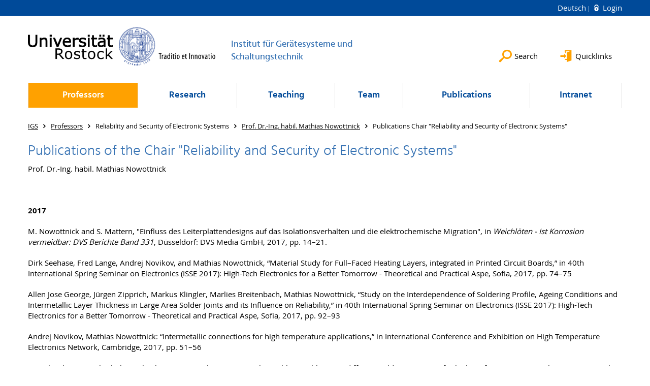

--- FILE ---
content_type: text/html; charset=utf-8
request_url: https://www.igs.uni-rostock.de/en/professors/reliability-and-security-of-electronic-systems/prof-dr-ing-habil-mathias-nowottnick/publications-chair-reliability-and-security-of-electronic-systems/
body_size: 10691
content:
<!DOCTYPE html>
<html lang="en">
<head>

<meta charset="utf-8">
<!-- 
	This website is powered by TYPO3 - inspiring people to share!
	TYPO3 is a free open source Content Management Framework initially created by Kasper Skaarhoj and licensed under GNU/GPL.
	TYPO3 is copyright 1998-2026 of Kasper Skaarhoj. Extensions are copyright of their respective owners.
	Information and contribution at https://typo3.org/
-->


<link rel="icon" href="/storages/uni-rostock/Templates/favicon/favicon_IGS.png" type="image/png">

<meta name="generator" content="TYPO3 CMS">
<meta name="robots" content="index,follow">
<meta name="keywords" content="Universität,Rostock">
<meta name="description" content="Universität Rostock">
<meta name="author" content="Universität Rostock">
<meta name="twitter:card" content="summary">
<meta name="revisit-after" content="7 days">
<meta name="abstract" content="Universität Rostock">


<link rel="stylesheet" href="/typo3temp/assets/themehsmv/css/import-64f1f4e61c01b4af442b31af58fc81cad679ba54d31dbc612df6cce237f0b0d5.css?1768395514" media="all">


<script src="/_assets/148958ec84de2f1bdb5fa5cc04e33673/Contrib/JsLibs/modernizr.min.js?1761648044"></script>
<script src="/_assets/148958ec84de2f1bdb5fa5cc04e33673/Contrib/JsLibs/jquery-3.6.4.min.js?1761648044"></script>



<title>Publications Chair "Reliability and Security of Electronic Systems" - Institute of Electronic Appliances and Circuits - University of Rostock</title>
<meta http-equiv="X-UA-Compatible" content="IE=edge">
<meta name="viewport" content="width=device-width, initial-scale=1.0, user-scalable=yes"><script type="text/javascript">function obscureAddMid() { document.write('@'); } function obscureAddEnd() { document.write('.'); }</script>
<link rel="canonical" href="https://www.igs.uni-rostock.de/en/professors/reliability-and-security-of-electronic-systems/prof-dr-ing-habil-mathias-nowottnick/publications-chair-reliability-and-security-of-electronic-systems/"/>

<link rel="alternate" hreflang="de-DE" href="https://www.igs.uni-rostock.de/professoren/zuverlaessigkeit-und-sicherheit-elektronischer-systeme/igs-nowottnick/publikationen/"/>
<link rel="alternate" hreflang="en-GB" href="https://www.igs.uni-rostock.de/en/professors/reliability-and-security-of-electronic-systems/prof-dr-ing-habil-mathias-nowottnick/publications-chair-reliability-and-security-of-electronic-systems/"/>
<link rel="alternate" hreflang="x-default" href="https://www.igs.uni-rostock.de/professoren/zuverlaessigkeit-und-sicherheit-elektronischer-systeme/igs-nowottnick/publikationen/"/>
</head>
<body id="page-79147" class="">
<a class="skip-to-content-link button" href="#main" title="Skip to main content">
	Skip to main content
</a>
<a class="skip-to-content-link button" href="#footer" title="Skip to footer">
	Skip to footer
</a>


<div class="topbar" role="navigation" aria-label="Meta">
	<div class="topbar__wrapper">
		<div class="grid">
			<div class="grid__column grid__column--xs-12">
				<div>
					
						
							<a href="/professoren/zuverlaessigkeit-und-sicherheit-elektronischer-systeme/igs-nowottnick/publikationen/" title="Deutsch" hreflang="de-DE">
								Deutsch
							</a>
						
					
						
					

					
							
									
										<a class="login-link" title="Login on this page" href="/en/login/?redirect_url=%2Fen%2Fprofessors%2Freliability-and-security-of-electronic-systems%2Fprof-dr-ing-habil-mathias-nowottnick%2Fpublications-chair-reliability-and-security-of-electronic-systems%2F&amp;cHash=b8d474f764f2ea286d762a803104191a">
											Login
										</a>
									
								
						

				</div>
			</div>
		</div>
	</div>
</div>


<div id="quicklinks" tabindex="0" class="navigation-slidecontainer navigation-slidecontainer--quicklinks">
			<div class="navigation-slidecontainer__content">
				<button class="close-button navigation-slidecontainer__close" aria-label="Close"></button>
				<div class="grid">
					<div class="grid__column grid__column--md-8 grid__column--md-push-4">
<div id="c311029" class="csc-frame csc-frame-default frame-type-text frame-layout-0"><a id="c512035"></a><p><a href="http://www.uni-rostock.de" target="_blank" class="external-link" title="Öffnet internen Link">University Homepage<br></a></p><p><a href="http://www.ief.uni-rostock.de" target="_blank" class="external-link" title="Öffnet internen Link">Faculty of Computer Science and Electrical Enginieering</a></p><p><a href="http://lsf.uni-rostock.de/" target="_blank" class="external-link" title="Öffnet internen Link" rel="noreferrer">Portal Teaching/Studies/Research</a></p><p><a href="https://studip.uni-rostock.de/index.php?set_language=en_GB" target="_blank" class="external-link" title="Öffnet internen Link" rel="noreferrer">Stud.IP</a></p><p><a href="http://www.ief.uni-rostock.de/index.php?id=studienbuero" target="_blank" class="external-link" title="Öffnet internen Link">Students Office</a></p><p><a href="/en/theses-topics/" class="internal-link" title="Öffnet internen Link">Theses for Student Projects</a></p></div>


</div>
				</div>
			</div>
		</div>


	<div id="search" class="navigation-slidecontainer navigation-slidecontainer--search">
	<div class="navigation-slidecontainer__content">
		<button class="close-button navigation-slidecontainer__close" aria-label="Close"></button>
		<div class="grid">
			<div class="grid__column grid__column--md-8 grid__column--md-push-4">
				<form action="/en/search/" enctype="multipart/form-data" method="get">
					<label class="h3-style" for="search-field">Search</label>
					<input type="text" name="tx_solr[q]" id="search-field" />
					<button class="button button--red" type="submit" name="Submit">Submit</button>
				</form>
			</div>
		</div>
	</div>
</div>




		<header class="header" aria-labelledby="organizationHeader">
			<div class="header__content">
				
	<div class="header__top-wrapper">
		<div class="logo"><a href="https://www.uni-rostock.de/en/" class="logo-main" aria-label="Go to homepage"><img src="/_assets/907c87f83a7758bda0a4fba273a558a9/Images/rostock_logo.png" width="800" height="174"   alt="Universität Rostock" ></a></div>

		<div class="organization">
			
					
						<a href="/en/">
							<h3 id="organizationHeader">Institut für Gerätesysteme und Schaltungstechnik</h3>
						</a>
					
				
		</div>

		<div class="header__submenu">
	<ul class="header-submenu">
		<li class="header-submenu__item"><button aria-expanded="false" aria-controls="search" data-content="search" class="header-submenu__icon header-submenu__icon--search"><span>Search</span></button></li>
		<li class="header-submenu__item"><button aria-expanded="false" aria-controls="quicklinks" data-content="quicklinks" class="header-submenu__icon header-submenu__icon--quicklinks"><span>Quicklinks</span></button></li>
	</ul>
</div>
	</div>
	<div class="mobile-toggle">
	<ul class="navigation-list navigation-list--mobile-toggle navigation-list--table">
		<li class="navigation-list__item"><button id="mobile-toggle" class="mobile-toggle__icon mobile-toggle__icon--bars">Menu</button></li>
		<li class="navigation-list__item"><button data-content="search" class="mobile-toggle__icon mobile-toggle__icon--search">Search</button></li>
		<li class="navigation-list__item"><button data-content="quicklinks" class="mobile-toggle__icon mobile-toggle__icon--quicklinks">Quicklinks</button></li>
	</ul>
</div>
	
	<nav id="nav" aria-label="Main" class="navigation">
		<ul class="navigation-list navigation-list--table navigation-list--fluid">
			
				
				
				
					
				
				
					
				

				<li class="navigation-list__item navigation-list__item--level-1 navigation-list__item--active" data-dropdown="true">
					
							<button aria-expanded="false">Professors</button>
							
	<div class="navigation-list__dropdown">
		<div class="navigation-list__dropdown-content navigation-list__dropdown-content--4-columns">
			
				
						<ul class="navigation-list navigation-list--overview-link">
							
							
							<li class="navigation-list__item navigation-list__item--level-2">
								
	
			<a href="/en/igs-professoren/" class="navigation-list__link">Chairs</a>
		

							</li>
						</ul>
					
			
				
						<ul class="navigation-list">
							
							
								
							
							
								<li class="navigation-list__item navigation-list__item--level-2 navigation-list__item--active">
									<span class="navigation-list__headline">Reliability and Security of Electronic Systems</span>
									<ul class="navigation-list">
										
											
											
												
											
											<li class="navigation-list__item navigation-list__item--level-3 navigation-list__item--active">
												
	
			<a href="/en/professoren/zuverlaessigkeit-und-sicherheit-elektronischer-systeme/igs-nowottnick/" class="navigation-list__link">Prof. Dr.-Ing. habil. Mathias Nowottnick</a>
		

											</li>
										
									</ul>
								</li>
								
						</ul>
					
			
				
						<ul class="navigation-list">
							
							
							
								<li class="navigation-list__item navigation-list__item--level-2">
									<span class="navigation-list__headline">Micro- and Nanotechnology of Electronic Systems</span>
									<ul class="navigation-list">
										
											
											
											<li class="navigation-list__item navigation-list__item--level-3">
												
	
			<a href="/en/igs-hohlfeld/" class="navigation-list__link">Prof. Dr.-Ing. Dennis Hohlfeld</a>
		

											</li>
										
									</ul>
								</li>
								
						</ul>
					
			
				
						<ul class="navigation-list">
							
							
							
								<li class="navigation-list__item navigation-list__item--level-2">
									<span class="navigation-list__headline">Emeriti</span>
									<ul class="navigation-list">
										
											
											
											<li class="navigation-list__item navigation-list__item--level-3">
												
	
			<a href="/en/team/ehemalige/heinrich-albrecht/" class="navigation-list__link">Prof. Dr.-Ing. Heinrich Albrecht</a>
		

											</li>
										
											
											
											<li class="navigation-list__item navigation-list__item--level-3">
												
	
			<a href="/en/igs-beikirch/" class="navigation-list__link">Prof. Dr.-Ing. habil. Helmut Beikirch</a>
		

											</li>
										
											
											
											<li class="navigation-list__item navigation-list__item--level-3">
												
	
			<a href="/en/professoren/emeriti/prof-dr-ing-habil-wolfgang-fredrich/" class="navigation-list__link">Prof. Dr.-Ing. habil. Wolfgang Fredrich</a>
		

											</li>
										
											
											
											<li class="navigation-list__item navigation-list__item--level-3">
												
	
			<a href="/en/professors/emeriti/prof-dr-sc-techn-lienhard-pagel/" class="navigation-list__link">Prof. Dr. sc. techn. Lienhard Pagel</a>
		

											</li>
										
									</ul>
								</li>
								
						</ul>
					
			
		</div>
	</div>

						
				</li>
			
				
				
				
				
					
				

				<li class="navigation-list__item navigation-list__item--level-1" data-dropdown="true">
					
							<button aria-expanded="false">Research</button>
							
	<div class="navigation-list__dropdown">
		<div class="navigation-list__dropdown-content navigation-list__dropdown-content--4-columns">
			
				
						<ul class="navigation-list navigation-list--overview-link">
							
							
							<li class="navigation-list__item navigation-list__item--level-2">
								
	
			<a href="/en/research/" class="navigation-list__link">Themen auf einen Blick</a>
		

							</li>
						</ul>
					
			
				
						<ul class="navigation-list">
							
							
							
								<li class="navigation-list__item navigation-list__item--level-2">
									<span class="navigation-list__headline">Research subjects</span>
									<ul class="navigation-list">
										
											
											
											<li class="navigation-list__item navigation-list__item--level-3">
												
	
			<a href="/en/research/research-subjects/research-activities-at-the-chair-for-micro-and-nanotechnology-of-electronic-systems/" class="navigation-list__link">Research activities at the chair for Micro- and Nanotechnology of Electronic Systems</a>
		

											</li>
										
											
											
											<li class="navigation-list__item navigation-list__item--level-3">
												
	
			<a href="/en/research/research-subjects/research-group-microsystems-simulation/" class="navigation-list__link">Research Group Microsystems Simulation</a>
		

											</li>
										
											
											
											<li class="navigation-list__item navigation-list__item--level-3">
												
	
			<a href="/en/research/research-subjects/reliability-and-safety-of-electronic-systems/" class="navigation-list__link">Reliability and Safety of Electronic Systems</a>
		

											</li>
										
									</ul>
								</li>
								
						</ul>
					
			
				
						<ul class="navigation-list">
							
							
							
								<li class="navigation-list__item navigation-list__item--level-2">
									<span class="navigation-list__headline">Student research themes</span>
									<ul class="navigation-list">
										
											
											
											<li class="navigation-list__item navigation-list__item--level-3">
												
	
			<a href="/en/research/student-research-themes/micro-and-nanotechnology-of-electronic-systems/" class="navigation-list__link">Micro- and Nanotechnology of Electronic Systems</a>
		

											</li>
										
											
											
											<li class="navigation-list__item navigation-list__item--level-3">
												
	
			<a href="/en/research/student-research-themes/microsystem-simulation/" class="navigation-list__link">Microsystem Simulation</a>
		

											</li>
										
											
											
											<li class="navigation-list__item navigation-list__item--level-3">
												
	
			<a href="/en/research/student-research-themes/reliability-and-safety-of-electronic-systems/" class="navigation-list__link">Reliability and Safety of Electronic Systems</a>
		

											</li>
										
									</ul>
								</li>
								
						</ul>
					
			
				
						<ul class="navigation-list">
							
							
							
								<li class="navigation-list__item navigation-list__item--level-2">
									<span class="navigation-list__headline">Equipment</span>
									<ul class="navigation-list">
										
											
											
											<li class="navigation-list__item navigation-list__item--level-3">
												
	
			<a href="/en/forschung/geraete-und-ausstattung/beschichtungsanlage/" class="navigation-list__link">Beschichtungsanlage</a>
		

											</li>
										
											
											
											<li class="navigation-list__item navigation-list__item--level-3">
												
	
			<a href="/en/research/equipment/digital-microscope-1/" class="navigation-list__link">Digital microscope</a>
		

											</li>
										
											
											
											<li class="navigation-list__item navigation-list__item--level-3">
												
	
			<a href="/en/research/equipment/scanning-electron-microscope/" class="navigation-list__link">Scanning Electron Microscope</a>
		

											</li>
										
											
											
											<li class="navigation-list__item navigation-list__item--level-3">
												
	
			<a href="/en/research/equipment/atomic-force-microscope/" class="navigation-list__link">Atomic Force Microscope</a>
		

											</li>
										
											
											
											<li class="navigation-list__item navigation-list__item--level-3">
												
	
			<a href="/en/research/equipment/electrochemistry/" class="navigation-list__link">Electrochemistry</a>
		

											</li>
										
											
											
											<li class="navigation-list__item navigation-list__item--level-3">
												
	
			<a href="/en/research/equipment/cleanroom/" class="navigation-list__link">Cleanroom</a>
		

											</li>
										
									</ul>
								</li>
								
						</ul>
					
			
		</div>
	</div>

						
				</li>
			
				
				
				
				
					
				

				<li class="navigation-list__item navigation-list__item--level-1" data-dropdown="true">
					
							<button aria-expanded="false">Teaching</button>
							
	<div class="navigation-list__dropdown">
		<div class="navigation-list__dropdown-content navigation-list__dropdown-content--4-columns">
			
				
						<ul class="navigation-list navigation-list--overview-link">
							
							
							<li class="navigation-list__item navigation-list__item--level-2">
								
	
			<a href="/en/teaching/" class="navigation-list__link">Lehrangebot</a>
		

							</li>
						</ul>
					
			
				
						<ul class="navigation-list">
							
							
							
								<li class="navigation-list__item navigation-list__item--level-2">
									<span class="navigation-list__headline">Master Courses</span>
									<ul class="navigation-list">
										
											
											
											<li class="navigation-list__item navigation-list__item--level-3">
												
	
			<a href="/en/lehre/lehre-fuer-master-studiengaenge/mikrosystemtechnik/" class="navigation-list__link">Mikrosystemtechnik</a>
		

											</li>
										
											
											
											<li class="navigation-list__item navigation-list__item--level-3">
												
	
			<a href="/en/lehre/lehre-fuer-master-studiengaenge/fertigungsverfahren-in-der-geraetetechnik/" class="navigation-list__link">Fertigungsverfahren in der Gerätetechnik</a>
		

											</li>
										
											
											
											<li class="navigation-list__item navigation-list__item--level-3">
												
	
			<a href="/en/lehre/lehre-fuer-master-studiengaenge/baugruppen-der-hochtemperaturelektronik/" class="navigation-list__link">Baugruppen der Hochtemperaturelektronik</a>
		

											</li>
										
											
											
											<li class="navigation-list__item navigation-list__item--level-3">
												
	
			<a href="/en/teaching/master-courses/compact-modelling-of-large-scale-dynamical-systems/" class="navigation-list__link">Compact Modelling of Large Scale Dynamical systems</a>
		

											</li>
										
									</ul>
								</li>
								
						</ul>
					
			
				
						<ul class="navigation-list">
							
							
							
								<li class="navigation-list__item navigation-list__item--level-2">
									<span class="navigation-list__headline">Bachelor Courses</span>
									<ul class="navigation-list">
										
											
											
											<li class="navigation-list__item navigation-list__item--level-3">
												
	
			<a href="/en/lehre/lehre-fuer-bachelor-studiengaenge/grundlagen-der-elektronik-1/" class="navigation-list__link">Grundlagen der Elektronik 1</a>
		

											</li>
										
											
											
											<li class="navigation-list__item navigation-list__item--level-3">
												
	
			<a href="/en/lehre/lehre-fuer-bachelor-studiengaenge/grundlagen-der-elektronik-2/" class="navigation-list__link">Grundlagen der Elektronik 2</a>
		

											</li>
										
											
											
											<li class="navigation-list__item navigation-list__item--level-3">
												
	
			<a href="/en/lehre/lehre-fuer-bachelor-studiengaenge/werkstoffe-und-werkstoffmechanik/" class="navigation-list__link">Werkstoffe und Werkstoffmechanik</a>
		

											</li>
										
											
											
											<li class="navigation-list__item navigation-list__item--level-3">
												
	
			<a href="/en/lehre/lehre-fuer-bachelor-studiengaenge/geraetetechnik/" class="navigation-list__link">Gerätetechnik</a>
		

											</li>
										
											
											
											<li class="navigation-list__item navigation-list__item--level-3">
												
	
			<a href="/en/lehre/lehre-fuer-bachelor-studiengaenge/geraetekonstruktion-i/" class="navigation-list__link">Gerätekonstruktion I</a>
		

											</li>
										
											
											
											<li class="navigation-list__item navigation-list__item--level-3">
												
	
			<a href="/en/lehre/lehre-fuer-bachelor-studiengaenge/rechnergestuetzter-baugruppenentwurf/" class="navigation-list__link">Rechnergestützter Baugruppenentwurf</a>
		

											</li>
										
											
											
											<li class="navigation-list__item navigation-list__item--level-3">
												
	
			<a href="/en/lehre/lehre-fuer-bachelor-studiengaenge/mikrotechnologie-sensoren-und-aktoren/" class="navigation-list__link">Mikrotechnologie - Sensoren und Aktoren</a>
		

											</li>
										
											
											
											<li class="navigation-list__item navigation-list__item--level-3">
												
	
			<a href="/en/lehre/lehre-fuer-bachelor-studiengaenge/rechnergestuetzter-baugruppenentwurf-1/" class="navigation-list__link">Rechnergestützter Baugruppenentwurf</a>
		

											</li>
										
											
											
											<li class="navigation-list__item navigation-list__item--level-3">
												
	
			<a href="/en/lehre/lehre-fuer-bachelor-studiengaenge/zuverlaessigkeit-und-qualitaetssicherung/" class="navigation-list__link">Zuverlässigkeit und Qualitätssicherung</a>
		

											</li>
										
											
											
											<li class="navigation-list__item navigation-list__item--level-3">
												
	
			<a href="/en/lehre/lehre-fuer-bachelor-studiengaenge/elektrotechnik-1-fuer-lehramt/" class="navigation-list__link">Elektrotechnik 1 für Lehramt</a>
		

											</li>
										
									</ul>
								</li>
								
						</ul>
					
			
				
						<ul class="navigation-list">
							
							
							
								<li class="navigation-list__item navigation-list__item--level-2">
									<span class="navigation-list__headline">Course Materials</span>
									<ul class="navigation-list">
										
											
											
											<li class="navigation-list__item navigation-list__item--level-3">
												
	
			<a href="/en/teaching/course-materials/remarks-on-course-materials/" class="navigation-list__link">Remarks on Course Materials</a>
		

											</li>
										
									</ul>
								</li>
								
						</ul>
					
			
				
						<ul class="navigation-list">
							
							
							
								<li class="navigation-list__item navigation-list__item--level-2">
									<span class="navigation-list__headline">Theses Topics</span>
									<ul class="navigation-list">
										
											
											
											<li class="navigation-list__item navigation-list__item--level-3">
												
	
			<a href="/en/research/student-research-themes/micro-and-nanotechnology-of-electronic-systems/" class="navigation-list__link">Micro- and Nanotechnology of Electronic Systems</a>
		

											</li>
										
											
											
											<li class="navigation-list__item navigation-list__item--level-3">
												
	
			<a href="/en/research/student-research-themes/reliability-and-safety-of-electronic-systems/" class="navigation-list__link">Reliability and Safety of Electronic Systems</a>
		

											</li>
										
											
											
											<li class="navigation-list__item navigation-list__item--level-3">
												
	
			<a href="/en/research/student-research-themes/microsystem-simulation/" class="navigation-list__link">Microsystem Simulation</a>
		

											</li>
										
											
											
											<li class="navigation-list__item navigation-list__item--level-3">
												
	
			<a href="/en/forschung/schuelerprojekte/" class="navigation-list__link">Schülerprojekte</a>
		

											</li>
										
									</ul>
								</li>
								
						</ul>
					
			
		</div>
	</div>

						
				</li>
			
				
				
				
				
					
				

				<li class="navigation-list__item navigation-list__item--level-1" data-dropdown="true">
					
							<button aria-expanded="false">Team</button>
							
	<div class="navigation-list__dropdown">
		<div class="navigation-list__dropdown-content navigation-list__dropdown-content--4-columns">
			
				
						<ul class="navigation-list navigation-list--overview-link">
							
							
							<li class="navigation-list__item navigation-list__item--level-2">
								
	
			<a href="/en/team/" class="navigation-list__link">Übersicht</a>
		

							</li>
						</ul>
					
			
				
						<ul class="navigation-list">
							
							
							
								<li class="navigation-list__item navigation-list__item--level-2">
									<span class="navigation-list__headline">All members</span>
									<ul class="navigation-list">
										
											
											
											<li class="navigation-list__item navigation-list__item--level-3">
												
	
			<a href="/en/team/all-members/list/" class="navigation-list__link">List</a>
		

											</li>
										
											
											
											<li class="navigation-list__item navigation-list__item--level-3">
												
	
			<a href="/en/team/all-members/photos/" class="navigation-list__link">Photos</a>
		

											</li>
										
									</ul>
								</li>
								
						</ul>
					
			
				
						<ul class="navigation-list">
							
							
							
								<li class="navigation-list__item navigation-list__item--level-2">
									<span class="navigation-list__headline">Personal pages</span>
									<ul class="navigation-list">
										
											
											
											<li class="navigation-list__item navigation-list__item--level-3">
												
	
			<a href="/en/team/persoenliche-seiten/tamara-bechtold/" class="navigation-list__link">Tamara Bechtold</a>
		

											</li>
										
											
											
											<li class="navigation-list__item navigation-list__item--level-3">
												
	
			<a href="/en/team/persoenliche-seiten/sofiane-bouhedma/" class="navigation-list__link">Sofiane Bouhedma</a>
		

											</li>
										
											
											
											<li class="navigation-list__item navigation-list__item--level-3">
												
	
			<a href="/en/team/persoenliche-seiten/dennis-hohlfeld/" class="navigation-list__link">Dennis Hohlfeld</a>
		

											</li>
										
											
											
											<li class="navigation-list__item navigation-list__item--level-3">
												
	
			<a href="/en/team/personal-pages/translate-to-english-siyang-hu/" class="navigation-list__link">Siyang Hu</a>
		

											</li>
										
											
											
											<li class="navigation-list__item navigation-list__item--level-3">
												
	
			<a href="/en/team/persoenliche-seiten/philipp-hickisch/" class="navigation-list__link">Philipp Hickisch</a>
		

											</li>
										
											
											
											<li class="navigation-list__item navigation-list__item--level-3">
												
	
			<a href="/en/team/persoenliche-seiten/yongchen-rao/" class="navigation-list__link">Yongchen Rao</a>
		

											</li>
										
											
											
											<li class="navigation-list__item navigation-list__item--level-3">
												
	
			<a href="/en/team/persoenliche-seiten/chengdong-yuan/" class="navigation-list__link">Chengdong Yuan</a>
		

											</li>
										
											
											
											<li class="navigation-list__item navigation-list__item--level-3">
												
	
			<a href="/en/team/persoenliche-seiten/chu-xu/" class="navigation-list__link">Chu Xu</a>
		

											</li>
										
									</ul>
								</li>
								
						</ul>
					
			
		</div>
	</div>

						
				</li>
			
				
				
				
				
					
				

				<li class="navigation-list__item navigation-list__item--level-1" data-dropdown="true">
					
							<button aria-expanded="false">Publications</button>
							
	<div class="navigation-list__dropdown">
		<div class="navigation-list__dropdown-content navigation-list__dropdown-content--4-columns">
			
				
						<ul class="navigation-list navigation-list--overview-link">
							
							
							<li class="navigation-list__item navigation-list__item--level-2">
								
	
			<a href="/en/publications/" class="navigation-list__link">Übersicht</a>
		

							</li>
						</ul>
					
			
				
						<ul class="navigation-list">
							
							
							
									<li class="navigation-list__item navigation-list__item--level-2">
										
	
			<a href="/en/professoren/mikro-und-nanotechnik-elektronischer-systeme/igs-hohlfeld/publikationen/" class="navigation-list__link">Micro- and Nanotechnology of Electronic Systems - Prof. Hohlfeld</a>
		

									</li>
								
						</ul>
					
			
				
						<ul class="navigation-list">
							
							
							
									<li class="navigation-list__item navigation-list__item--level-2">
										
	
			<a href="/en/team/persoenliche-seiten/tamara-bechtold/publikationen/" class="navigation-list__link">Microsystem-Simulation</a>
		

									</li>
								
						</ul>
					
			
				
						<ul class="navigation-list">
							
							
							
									<li class="navigation-list__item navigation-list__item--level-2">
										
	
			<a href="/en/professors/reliability-and-security-of-electronic-systems/prof-dr-ing-habil-mathias-nowottnick/publications-chair-reliability-and-security-of-electronic-systems/" class="navigation-list__link">Reliability and Security of Electronic Systems</a>
		

									</li>
								
						</ul>
					
			
		</div>
	</div>

						
				</li>
			
				
				
				
				
					
				

				<li class="navigation-list__item navigation-list__item--level-1" data-dropdown="true">
					
							<button aria-expanded="false">Intranet</button>
							
	<div class="navigation-list__dropdown">
		<div class="navigation-list__dropdown-content navigation-list__dropdown-content--4-columns">
			
				
						<ul class="navigation-list navigation-list--overview-link">
							
							
							<li class="navigation-list__item navigation-list__item--level-2">
								
	
			<a href="/en/intranet/" class="navigation-list__link">Warum Intranet?</a>
		

							</li>
						</ul>
					
			
				
						<ul class="navigation-list">
							
							
							
								<li class="navigation-list__item navigation-list__item--level-2">
									<span class="navigation-list__headline">Computer rooms</span>
									<ul class="navigation-list">
										
											
											
											<li class="navigation-list__item navigation-list__item--level-3">
												
	
			<a href="/en/login/?pageId=49023&amp;return_url=%2Fen%2Fintranet%2Fcomputer-rooms%2Fpc-room%2F&amp;cHash=4191d4bcd9cd66c5778fdf176a35ed3b" class="navigation-list__link">
				PC room
				<span class="icon-protected"></span>
			</a>
		

											</li>
										
											
											
											<li class="navigation-list__item navigation-list__item--level-3">
												
	
			<a href="/en/login/?pageId=49025&amp;return_url=%2Fen%2Fintranet%2Fcomputer-rooms%2Fworkstation-room%2F&amp;cHash=d95ef0b3d1c8e3afe0b9dcf1dbce8092" class="navigation-list__link">
				Workstation room
				<span class="icon-protected"></span>
			</a>
		

											</li>
										
									</ul>
								</li>
								
						</ul>
					
			
				
						<ul class="navigation-list">
							
							
							
								<li class="navigation-list__item navigation-list__item--level-2">
									<span class="navigation-list__headline">Printed Circuit Board lab</span>
									<ul class="navigation-list">
										
											
											
											<li class="navigation-list__item navigation-list__item--level-3">
												
	
			<a href="/en/login/?pageId=49029&amp;return_url=%2Fen%2Fintranet%2Fprinted-circuit-board-lab%2Fpcb-manufacture%2F&amp;cHash=8d1f94319e13193cf164097110d63b09" class="navigation-list__link">
				PCB manufacture
				<span class="icon-protected"></span>
			</a>
		

											</li>
										
									</ul>
								</li>
								
						</ul>
					
			
		</div>
	</div>

						
				</li>
			
		</ul>
	</nav>







			</div>
		</header>
	




	
		<div class="container" role="navigation" aria-label="Breadcrumb"><ul class="breadcrumb"><li class="breadcrumb__item"><a href="/en/"><span>IGS</span></a></li><li class="breadcrumb__item"><a href="/en/professors/"><span>Professors</span></a></li><li class="breadcrumb__item"><span>Reliability and Security of Electronic Systems</span></li><li class="breadcrumb__item"><a href="/en/professoren/zuverlaessigkeit-und-sicherheit-elektronischer-systeme/igs-nowottnick/"><span>Prof. Dr.-Ing. habil. Mathias Nowottnick</span></a></li><li class="breadcrumb__item"><span>Publications Chair &quot;Reliability and Security of Electronic Systems&quot;</span></li></ul></div>
	


<!--TYPO3SEARCH_begin-->

		<div class="container">
			
		<main id="main" class="main-content">
<div id="c553325" class="csc-frame csc-frame-default frame-type-text frame-layout-0"><a id="c553329"></a><div class="csc-header"><h2 class="">
				Publications of the Chair &quot;Reliability and Security of Electronic Systems&quot;
			</h2></div><p><span lang="DE">Prof. Dr.-Ing. habil. Mathias Nowottnick</span></p><p>&nbsp;</p><p><strong><span lang="DE">2017</span></strong></p><p><span lang="DE">M. Nowottnick and S. Mattern, "Einfluss des Leiterplattendesigns auf das Isolationsverhalten und die elektrochemische Migration", in <em>Weichlöten - Ist Korrosion vermeidbar: DVS Berichte Band 331</em>, Düsseldorf: DVS Media GmbH, 2017, pp. 14–21.</span></p><p>Dirk Seehase, Fred Lange, Andrej Novikov, and Mathias Nowottnick, “Material Study for Full–Faced Heating Layers, integrated in Printed Circuit Boards,” in 40th International Spring Seminar on Electronics (ISSE 2017): High-Tech Electronics for a Better Tomorrow - Theoretical and Practical Aspe, Sofia, 2017, pp. 74–75 
</p><p>Allen Jose George, Jürgen Zipprich, Markus Klingler, Marlies Breitenbach, Mathias Nowottnick, “Study on the Interdependence of Soldering Profile, Ageing Conditions and Intermetallic Layer Thickness in Large Area Solder Joints and its Influence on Reliability,” in 40th International Spring Seminar on Electronics (ISSE 2017): High-Tech Electronics for a Better Tomorrow - Theoretical and Practical Aspe, Sofia, 2017, pp. 92–93 
</p><p> Andrej Novikov, Mathias Nowottnick: “Intermetallic connections for high temperature applications,” in International Conference and Exhibition on High Temperature Electronics Network, Cambridge, 2017, pp. 51–56 
</p><p>Daniel Feil Timo Herberholz, Michael Guyenot, Mathias Nowottnick, “Highly variable Sn-Cu diffusion soldering process for high performance power electronics”, in 28th European Symposium on Reliability of Electron Devices, Failure Physics and Analysis, Bordeaux, 2017 
</p><p> Mathias Nowottnick, Andrej Novikov, “Интерметаллические соединения для высокотемпературной электроники,” Технологии с электронной промышленностью, No. 6, pp. 36–41, 2017 
</p><p>Dirk Seehase, Fred Lange, Andrej Novikov, Mathias Nowottnick, “Исследование материалов для изготовления нагнетательных структур, интегрированных в печатные платы”, Технологии с электронной промышленностью, No. 5, pp. 66–70, 2017 
</p><p>Mathias Nowottnick, Andrej Novikov, Jörg Trodler, “Восможности и ограничения припоев с висмутом”, Технологии с электронной промышленностью, No. 7, pp. 24–29, 2017 
</p><p>Marco Hartung, Matthias Viehmann, Mathias Nowottnick, “Stress Reduction of Electronic Power Switching Elements”, Nordhausen, 2017 
</p><p> Dirk Seehase, Andrej Novikov, Mathias Nowottnick, “Resistance Development on Embedded Heating Layers during Climatic Test,” in 41st International Microelectronics and Packaging Conference (IMAPS Poland 2017), Warsaw, 2017, page i135
</p><p> Jacob Maxa, Andrej Novikov, Mathias Nowottnick, “Thermal Peak Management using Organic Phase Change Materials for Latent Heat Storage in Electronic Applications,” in 21st European Microelectronics and Packaging Conference &amp; Exhibition, Warsaw, 2017, pp. 1–9 
</p><p>Mathias Nowottnick, Andrej Novikov, Jörg Trodler, “Possibilities and Limits of Bismuth Solders,” in SMTA International Conference 2017, Chicago 2017, pp. 195–200 
</p><p> Jacob Maxa, Andrej Novikov, Mathias Nowottnick, “Thermal Peak Management Using Organic Phase Change Materials for Latent Heat Storage in Electronic Applications,” Materials, no. 11, pp. 1–31, <a href="http://www.mdpi.com/journal/materials" target="_blank" rel="noreferrer">www.mdpi.com/journal/materials</a>, 2017 
</p><p><strong><span lang="DE">2016</span></strong></p><p><span lang="DE">D. Feil, T. Herberholz, A. Fix, M. Rittner, M. Guyenot, M. Nowottnick, "Fügekonzepte für Leistungsmodule an Kühlkörper" in <em>Jahrbücher</em>, 2016/2017, <em>Jahrbuch Mikroverbindungstechnik 2016/2017</em>, DVS - Deutscher Verband für Schweißen und verwandte Verfahren e.V., Ed., Düsseldorf: DVS Media GmbH, 2016, pp. 53–64.</span></p><p><span lang="DE">D. Feil, T. Herberholz, A. Fix, M. Rittner, M. Guyenot, M. Nowottnick, "Fügekonzepte für Leistungsmodule an Kühlkörper", in <em>GMM-Fachbericht</em>, vol. 84, <em>Elektronische Baugruppen und Leiterplatten: EBL 2016 ; multifunktionale Baugruppen - Leistungsdichte am Limit? ; 8. DVS/GMM-Tagung, 16. bis 17. Februar 2016 in Fellbach</em>, K.-D. Lang, Ed., Berlin, Offenbach: VDE VERLAG GmbH, 2016, pp. 59–64.</span></p><p><span lang="DE">D. Feil, T. Herberholz, A. Fix, M. Rittner, M. Guyenot, M. Nowottnick, "Fügekonzepte für Module der Leistungselektronik: IC-Module mit Kühlkörpern verbinden", <em>Elektronik</em>, no. 16, pp. 44–49, 2016.</span></p><p><span lang="DE">M. Hartung, M. Viehmann, and M. Nowottnick, "Dynamic stress reduction and service life extension of electronic assemblies", in <em>2016 39th International Spring Seminar on Electronics Technology (ISSE): 18-22 May 2016</em>, Piscataway, NJ: IEEE, 2016, pp. 402–406.</span></p><p><span lang="DE">T. Herberholz, A. Klemm, T. Zerna, K. Wilke, A. Fix, M. Nowottnick, J. Strogies<em> et al., "</em>Verfahren zum Herstellen einer Lötverbindung und Schaltungsträger mit einer Lötverbindung". DE&nbsp;102015200991 A1, 2016</span></p><p><span lang="DE">W. Ludeck, A. Prihodovsky, M. Hanisch, B. Müller, U. Wittreich, D. Wormuth et al.: &nbsp;</span>"Heating element for SMD mounting, electronic assembly having such a heating element, and method for producing an electronic assembly", WO 2016156299 A1, 2016.
</p><p><span lang="DE">K. Müller, R. Getto, and M. Nowottnick, "High lateral resolution contact resistance measurements for characterization of automotive connectors", in <em>28th International Conference on Electric Contacts: ICEC 2016, 6th-9th June 2016, Edinburgh, UK</em>, Edinburgh, UK: Heriot-Watt University, 2016.</span></p><p><span lang="DE">A. Novikov, C. Strehse, D. Lexow, and M. Nowottnick, "Thermisches Management von Hochtemperaturelektronik mit leistungsfähigen Kompositmaterialien", in <em>GMM-Fachbericht</em>, vol. 84, <em>Elektronische Baugruppen und Leiterplatten: EBL 2016 ; multifunktionale Baugruppen - Leistungsdichte am Limit? ; 8. DVS/GMM-Tagung, 16. bis 17. Februar 2016 in Fellbach</em>, K.-D. Lang, Ed., Berlin, Offenbach: VDE VERLAG GmbH, 2016, pp. 244–249.</span></p><p><span lang="DE">M. Nowottnick, A. Novikov, D. Seehase, and C. Kronwald, "Comparison of Active and Passive Temperature Cycling", in <em>Proceedings of the SMTA International Conference</em>, Surface Mount Technology Association, Ed., Eden Prairie, Minnesota, 2016, pp. 99–104.</span></p><p><span lang="DE">M. Nowottnick, D. Seehase, A. Novikov, B. Müller, and D. Wormuth, "Energieeffiziente Lötprozesse durch autonom schmelzende Lotpasten – Thermoflux", in <em>GMM-Fachbericht</em>, vol. 84, <em>Elektronische Baugruppen und Leiterplatten: EBL 2016 ; multifunktionale Baugruppen - Leistungsdichte am Limit? ; 8. DVS/GMM-Tagung, 16. bis 17. Februar 2016 in Fellbach</em>, K.-D. Lang, Ed., Berlin, Offenbach: VDE VERLAG GmbH, 2016, pp. 118–123.</span></p><p><span lang="DE">S. Mattern, <em>Kriechströme und Elektrochemische Migration auf Oberflächen elektronischer Baugruppen in feuchter Umgebung</em>. Dissertation, in Aufbau- und Verbindungstechnik in der Elektronik – aktuelle Berichte, Band 22, M. Nowottnick, J. Wilde, and U. Pape, Eds., Templin: Verlag Dr. Markus A. Detert, 2016.</span></p><p><span lang="DE">K. Wittke, W. Scheel, and M. Nowottnick, <em>Die 10 Gebote der Löttechnik: Lötfertigung und Rationalisierung</em>. Norderstedt: Books on Demand, 2016.</span></p><p><span lang="DE">K. Wittke, W. Scheel, and M. Nowottnick, <em>Konventionelle und alternative Lote zum Schmelzlöten von Metallen: Ex situ hergestellte Fertiglote nach der Norm und in situ hergestellte Alternativlote vor der Norm, </em>1st ed. Norderstedt: Books on Demand, 2016.</span></p><p><strong><span lang="DE">2015</span></strong></p><p><span lang="DE">A. Novikov and M. Nowottnick, "Kühlung leistungselektronischer Baugruppen durch funktionale Beschichtung auf PCM Basis", in <em>DVS Jahrbücher, Jahrbuch Mikroverbindungstechnik 2015/2016</em>, DVS - Deutscher Verband für Schweißen und verwandte Verfahren e.V., Ed., Düsseldorf: DVS Media GmbH, 2015, pp. 193–204.</span></p><p><span lang="DE">A. Novikov and M. Nowottnick, "Kühlung leistungselektronischer Baugruppen durch funktionale Beschichtung auf PCM-Basis", in <em>DVS-Berichte</em>, vol. 310, <em>Weichlöten 2015: Trends und Entwicklungsschwerpunkte in der Leistungselektronik ; Vorträge der gleichnamigen Tagung in Hanau am 24. und 25. März 2015</em>, DVS - Deutscher Verband für Schweißen und verwandte Verfahren e.V., Ed., Düsseldorf: DVS Media, 2015, pp. 94–100.</span></p><p><span lang="DE">M. Nowottnick, R. Diehm, and M. Walter, "Verfahren zum Polymerisieren von einem Kunstharz / A method for polymerizing a synthetic resin", DE 102014102455 A1, 2015.</span></p><p><span lang="DE">M. Nowottnick, A. Novikov, F. Bremerkamp, and D. Lexow, "Neue Materialien für das thermische Management elektronischer Baugruppen", in <em>Microelectronic Packaging in the 21st Century: Honoray volume on the occasion of Klaus-Dieter Lang's 60th birthday ; </em>R. Aschenbrenner and M. Schneider-Ramelow, Eds., Stuttgart: Fraunhofer Verl., 2015, pp. 120–124.</span></p><p><span lang="DE">M. Nowottnick, A. Novikov, and D. Lexow, "Peak Temperature Limitation of Electronic Assemblies with Phase Change Materials", in <em>Proceedings of the SMTA International Conference</em>, Surface Mount Technology Association, Ed., Edina, Minnesota, 2015, pp. 476–481.</span></p><p><span lang="DE">M. Nowottnick, J. Wilde, and U. Pape, Eds., <em>NanoWave - Mikrowellenhärtung von Isolier- und Vergussmaterialien für elektronische Baugruppen,</em> Aufbau- und Verbindungstechnik in der Elektronik – aktuelle Berichte, Band 18,<em></em></span>1st ed. Templin: Verlag Dr. Markus Detert, 2015.
</p><p><span lang="DE">M. Nowottnick, J. Wilde, and U. Pape, Eds., <em>Neue Reflowlöttechnologie für elektronische Anwendungen bis 300°C - "HotPowCon", </em>Aufbau- und Verbindungstechnik in der Elektronik – aktuelle Berichte, Band 19,</span>1st ed. Templin: Verlag Dr. Markus A. Detert, 2015.
</p><p><span lang="DE">M. Nowottnick, J. Wilde, and U. Pape, Eds., <em>ThermoFlux - Energieeffiziente Lötprozesse durch autonom schmelzende Lotpasten</em>. Aufbau- und Verbindungstechnik in der Elektronik – aktuelle Berichte, Band 21, Templin: Detert, M, 2015.</span></p><p><span lang="DE">T. Herberholz, <em>Untersuchungen zu Möglichkeiten und Grenzen des Einsatzes von Zinn-Basislotlegierungen für Hochtemperaturelektronikanwendungen</em>. Zugl.: Rostock, Univ., Diss., 2015, in Aufbau- und Verbindungstechnik in der Elektronik – aktuelle Berichte, Band 20, M. Nowottnick, J. Wilde, and U. Pape, Eds., Templin: Verlag Dr. Markus A. Detert, 2015.</span></p><p><span lang="DE">G. L. Tsebo Simo, H. Shirangi, M. Nowottnick, and S. Rzepka, Eds., <em>Effects of board design parameters on failure mechanisms of PCB/BGA assemblies under drop impact</em>: IEEE, 2015.</span></p><p><strong><span lang="DE">2014</span></strong></p><p><span lang="DE">A. Fix, T. Herberholz, M. Guyenot, M. Nowottnick, A. Novikov, J. Schulze al. &nbsp;</span>et al., "Standard-Reflowlöten für Anwendungen bis 300 °C – ein Widerspruch?: Ergebnisse aus dem Verbundprojekt HotPowCon", in <em>DVS-Berichte</em>, 301, CD-ROM, <em>Elektronische Baugruppen und Leiterplatten - EBL 2014: Von Hochstrom bis Hochintegration ; Vorträge der 7. DVS/GMM-Tagung in Fellbach am 11. und 12. Februar 2014</em>, K.-D. Lang, Ed., Düsseldorf: DVS Media, 2014, pp. 58–62.
</p><p><span lang="DE">T. Herberholz, A. Fix, and M. Nowottnick, "Alterungsverhalten bleifreier Zinnbasislote im Temperaturbereich bis 200 °C – Weiterentwicklungen", in <em>DVS-Berichte</em>, 301, CD-ROM, <em>Elektronische Baugruppen und Leiterplatten - EBL 2014: Von Hochstrom bis Hochintegration ; Vorträge der 7. DVS/GMM-Tagung in Fellbach am 11. und 12. Februar 2014</em>, K.-D. Lang, Ed., Düsseldorf: DVS Media, 2014, pp. 104–113.</span></p><p><span lang="DE">T. Herberholz, A. Fix, and M. Nowottnick, "Alterungsverhalten bleifreier Zinnbasislote im Temperaturbereich bis 200 °C: Weiterentwicklunge", in <em>Jahrbuch Mikroverbindungstechnik 2014/2015</em>, DVS - Deutscher Verband für Schweißen und verwandte Verfahren e.V., Ed., Düsseldorf: DVS Media GmbH, 2014, pp. 67–89.</span></p><p><span lang="DE">S. Mattern, L. Henneken, and M. Nowottnick, "Einfluss des Lötstopplackes auf die elektrochemische Migration und den Oberflächenwiderstand", in <em>DVS-Berichte</em>, 301, CD-ROM, <em>Elektronische Baugruppen und Leiterplatten - EBL 2014: Von Hochstrom bis Hochintegration ; Vorträge der 7. DVS/GMM-Tagung in Fellbach am 11. und 12. Februar 2014</em>, K.-D. Lang, Ed., Düsseldorf: DVS Media, 2014, pp. 291–298.</span></p><p><span lang="DE">A. Novikov, G. Holzhüter, and M. Nowottnick, "Low-temperature Assembling Process with Nanoscaled Solder Layers", in <em>Smart systems integration for micro- and nanotechnologies: Honorary volume on the occasion of Thomas Gessner's 60th birthday</em>, B. Michel, Ed., Dresden: Goldenbogen-Verl., 2014, pp. 603–612.</span></p><p><span lang="DE">M. Nowottnick, D. Seehase, and H. Huth, "Soldering with Exothermic Reacting Pastes", in <em>Proceedings of the SMTA International Conference</em>, Surface Mount Technology Association, Ed., Edina, Minnesota, 2014, pp. 701–706.</span></p><p><span lang="DE">E. Schulze, <em>Die Niedertemperatur-Verbindungstechnik zum Aufbau von Leistungselektronikmodulen für Elektrotraktion im Automobil</em>. Zugl.: Magdeburg, Univ., Fak. für Elektrotechnik und Informationstechnik, Diss., 2013, in Aufbau- und Verbindungstechnik in der Elektronik – aktuelle Berichte, Band 16, M. Nowottnick, J. Wilde, and U. Pape, Eds., Templin: Detert, 2014.</span></p><p><span lang="DE">F. Bremerkamp, <em>Integration eines Sorptionsspeichers in das Wärmemanagement von elektronischen Baugruppen</em>. Zugl.: Rostock, Univ., Fak. für Informatik und Elektrotechnik, Diss., 2013, in Aufbau- und Verbindungstechnik in der Elektronik – aktuelle Berichte, Band 14, M. Nowottnick, J. Wilde, and U. Pape, Eds., Templin: Detert, 2014.</span></p><p><span lang="DE">R. Greszczynski, <em>Simulative Lebensdauerprognose von Zweipolerlötverbindungen unter Einbeziehung statistisch evaluierter Geometrie- und Prozessstreuungen,</em> in Aufbau- und Verbindungstechnik in der Elektronik – aktuelle Berichte, Band 15,<em></em>M. Nowottnick, J. Wilde, and U. Pape, Eds., Templin: Detert, 2014.</span></p><p><span lang="DE">D. Seehase, H. Huth, F. Bremerkamp, and M. Nowottnick, "Bewertung der Qualität und Zuverlässigk eit von mit exotherm reagierenden Pasten hergestellter Lötverbindungen", in <em>DVS-Berichte</em>, 301, CD-ROM, <em>Elektronische Baugruppen und Leiterplatten - EBL 2014: Von Hochstrom bis Hochintegration ; Vorträge der 7. DVS/GMM-Tagung in Fellbach am 11. und 12. Februar 2014</em>, K.-D. Lang, Ed., Düsseldorf: DVS Media, 2014, pp. 63–67.</span></p><p><span lang="DE">D. Seehase, H. Huth, F. Bremerkamp, and M. Nowottnick, "Bewertung der Qualität und Zuverlässigkeit von mit exotherm reagierenden Pasten hergestellter Lötverbindung", in <em>Jahrbuch Mikroverbindungstechnik 2014/2015</em>, DVS - Deutscher Verband für Schweißen und verwandte Verfahren e.V., Ed., Düsseldorf: DVS Media GmbH, 2014, pp. 56–66.</span></p><p><span lang="DE">G. L. Tsebo Simo, H. Shirangi, M. Nowottnick, R. Dudek, E. Kaulfersch, S. Rzepka, B. Michel, <em>Drop impact simulations for lifetime assessment of PCB/BGA assemblies regarding pad cratering</em>: IEEE, 2014.</span></p><p><span lang="DE">G. L. Tsebo Simo, H. Shirangi, M. Nowottnick, and G. Konstantin, &nbsp;</span><em>Influence of the pad design on the reliability of PCB/BGA assemblies under drop excitation</em>: IEEE, 2014.
</p><p><span lang="DE">J. Trodler and M. Nowottnick, "Neue Anforderungen für die SIR-Messung", in <em>DVS-Berichte</em>, 301, CD-ROM, <em>Elektronische Baugruppen und Leiterplatten - EBL 2014: Von Hochstrom bis Hochintegration ; Vorträge der 7. DVS/GMM-Tagung in Fellbach am 11. und 12. Februar 2014</em>, K.-D. Lang, Ed., Düsseldorf: DVS Media, 2014, pp. 25–28.</span></p><p><span lang="DE">J. Trodler, M. Nowottnick, A. Fix, and T. Herberholz, "New Interconnection for High Temperature Application: HotPowCon (HPC) – Part 3 Final", in <em>Proceedings of the SMTA International Conference</em>, Surface Mount Technology Association, Ed., Edina, Minnesota, 2014, pp. 306–318.</span></p><p><span lang="DE">G. L. Tsebo Simo, H. Shirangi, M. Nowottnick, R. Dudek, E. Kaulfersch, S. Rzepka, Sven, "FEM-Simulation der Zuverlässigkeit von Ball Grid Array-Bauteilen unter Fallbeanspruchungen", in <em>DVS-Berichte</em>, 301, CD-ROM, <em>Elektronische Baugruppen und Leiterplatten - EBL 2014: Von Hochstrom bis Hochintegration ; Vorträge der 7. DVS/GMM-Tagung in Fellbach am 11. und 12. Februar 2014</em>, K.-D. Lang, Ed., Düsseldorf: DVS Media, 2014, pp. 215–222.</span></p><p><span lang="DE">G. L. Tsebo Simo, H. Shirangi, S. Rzepka, B. Michel, and M. Nowottnick, "Experimental and Numerical Investigation of PCB Vibration during Drop Impact", in <em>Smart systems integration for micro- and nanotechnologies: Honorary volume on the occasion of Thomas Gessner's 60th birthday</em>, B. Michel, Ed., Dresden: Goldenbogen-Verl., 2014, pp. 589–602.</span></p><p><strong><span lang="DE">2013</span></strong></p><p><span lang="DE">R. Diehm, M. Nowottnick, and U. Pape, "Porenfreie Löttechnologie - Eine Alternative zum Vakuum", in <em>Jahrbuch Mikroverbindungstechnik 2013/2014</em>, DVS - Deutscher Verband für Schweißen und verwandte Verfahren e.V., Ed., Düsseldorf: DVS Media GmbH, 2013, pp. 84–95.</span></p><p><span lang="DE">A. Fix, T. Herberholz, M. Nowottnick, A. Novikov, J. Trodler, M. Trott, "Temperaturbeständige Lötverbindungen - Ergebnisse aus dem Verbundprojekt HotPowCon", in <em>Jahrbuch Mikroverbindungstechnik 2013/2014</em>, DVS - Deutscher Verband für Schweißen und verwandte Verfahren e.V., Ed., Düsseldorf: DVS Media GmbH, 2013.</span></p><p><strong><span lang="DE">2012</span></strong></p><p><span lang="DE">A. Novikov, <em>Herstellung und Charakterisierung von nanoskaligen Lotschichten</em>. Zugl.: Rostock, Univ., Diss., 2012, in Aufbau- und Verbindungstechnik in der Elektronik – aktuelle Berichte, Band 15, 1st ed. M. Nowottnick, J. Wilde, and U. Pape, Eds., Templin: Detert, 2012, </span></p></div>


</main>
	
		</div>
	
<!--TYPO3SEARCH_end-->

<footer id="footer" class="footer footer--padding-bottom">
	<div class="footer-column footer-column--dark">
		<div class="footer__content-wrapper">

			<div class="grid">
				<div class="grid__column grid__column--xs-12 grid__column--sm-12 grid__column--md-9">
					
	<div id="c157181" class="grid csc-frame csc-frame-default csc-frame--type-b13-3cols-with-header-container">
		
    <div class="grid__column grid__column--md-4">
        
            
                
<div id="c157191" class="csc-frame csc-frame-default frame-type-text frame-layout-0"><div class="csc-header"><h4 class="">
				Contact
			</h4></div><p>University of Rostock<br>Faculty of Computer Science and Electrical Engineering<br>Institute of Electronic Appliances and Circuits<br>18051 Rostock<br>Tel.: +49 (0) 381 498 - 7201 </p></div>



            
        
            
                
<div id="c157205" class="csc-frame csc-frame-default frame-type-text frame-layout-0"><div class="csc-header"><h4 class="">
				Domicile
			</h4></div><p>Albert-Einstein-Str. 2 <br>18059 Rostock
</p><p>&nbsp;</p></div>



            
        
    </div>
    <div class="grid__column grid__column--md-4">
        
            
                
<div id="c586581" class="csc-frame csc-frame-default frame-type-menu_pages frame-layout-0"><div class="csc-header"><h4 class="">
				Information
			</h4></div><ul class="csc-menu"><li><a href="/en/footer/datenschutz/" title="Legal Notice"><span>Legal Notice</span></a></li><li><a href="/en/footer/datenschutz/" title="Privacy"><span>Privacy</span></a></li></ul></div>



            
        
    </div>

    <div class="grid__column grid__column--md-4">
        
            
                
<div id="c584763" class="csc-frame csc-frame-default frame-type-text frame-layout-0"><div class="csc-header"><h4 class="">
				Location
			</h4></div><p><a href="http://www.geoport-hro.de/?poi%5Bpoint%5D=311259%2C5996037&amp;poi%5Bscale%5D=1508&amp;poi%5Blabel%5D=Institut+f%C3%BCr+Ger%C3%A4tesysteme+und+Schaltungstechnik%3Cbr+%2F%3EAlbert-Einstein-Str.+2" target="_blank" class="external-link" title="Öffnet internen Link" rel="noreferrer">Location Map via "Geoportal"</a></p></div>



            
        
    </div>

	</div>


				</div>
				<div class="grid__column grid__column--xs-12 grid__column--sm-12 grid__column--md-3">
					
	<h4>Social Media</h4>
	<ul class="socialmedia-list">
		
			<li class="socialmedia-list__item">
				<a class="social-link social-link--facebook" title="Facebook" target="_blank" href="https://www.facebook.com/universitaet.rostock/">Facebook</a>
			</li>
		
		
		
		
		
			<li class="socialmedia-list__item">
				<a class="social-link social-link--youtube" title="YouTube" target="_blank" href="https://www.youtube.com/user/unirostock/">YouTube</a>
			</li>
		
		
			<li class="socialmedia-list__item">
				<a class="social-link social-link--instagram" title="Instagram" target="_blank" href="https://www.instagram.com/unirostock/">Instagram</a>
			</li>
		
		
	</ul>

				</div>
			</div>

			<div class="footer-bottom">
				<div class="footer-bottom__copyright">
					<p>&copy;&nbsp;2026&nbsp; Universität Rostock</p>
				</div>
			</div>

		</div>
	</div>
</footer>


	
		<div role="navigation" aria-label="To top">
			<button id="scrollTop" class="scrollTop scrollTop--align-right" title="back to top">back to top</button>
		</div>
<script src="/_assets/148958ec84de2f1bdb5fa5cc04e33673/JavaScript/facet_daterange_controller.js?1761648044"></script>
<script src="/_assets/948410ace0dfa9ad00627133d9ca8a23/JavaScript/Powermail/Form.min.js?1760518844" defer="defer"></script>
<script src="/_assets/148958ec84de2f1bdb5fa5cc04e33673/JavaScript/Helper.js?1761648044"></script>
<script src="/_assets/148958ec84de2f1bdb5fa5cc04e33673/JavaScript/main-menu.js?1761648044"></script>
<script src="/_assets/148958ec84de2f1bdb5fa5cc04e33673/JavaScript/header-submenu.js?1761648044"></script>
<script src="/_assets/148958ec84de2f1bdb5fa5cc04e33673/JavaScript/SearchFilterController.js?1761648044"></script>
<script src="/_assets/148958ec84de2f1bdb5fa5cc04e33673/JavaScript/VideoController.js?1761648044"></script>
<script src="/_assets/148958ec84de2f1bdb5fa5cc04e33673/JavaScript/jquery.accordion.js?1768394947"></script>
<script src="/_assets/148958ec84de2f1bdb5fa5cc04e33673/JavaScript/slick.min.js?1761648044"></script>
<script src="/_assets/148958ec84de2f1bdb5fa5cc04e33673/JavaScript/jquery.touchSwipe.min.js?1761648044"></script>
<script src="/_assets/148958ec84de2f1bdb5fa5cc04e33673/JavaScript/jquery.magnific-popup.min.js?1761648044"></script>
<script src="/_assets/148958ec84de2f1bdb5fa5cc04e33673/JavaScript/lightbox-init.js?1761648044"></script>
<script src="/_assets/148958ec84de2f1bdb5fa5cc04e33673/JavaScript/scroll-top.js?1761648044"></script>


</body>
</html>